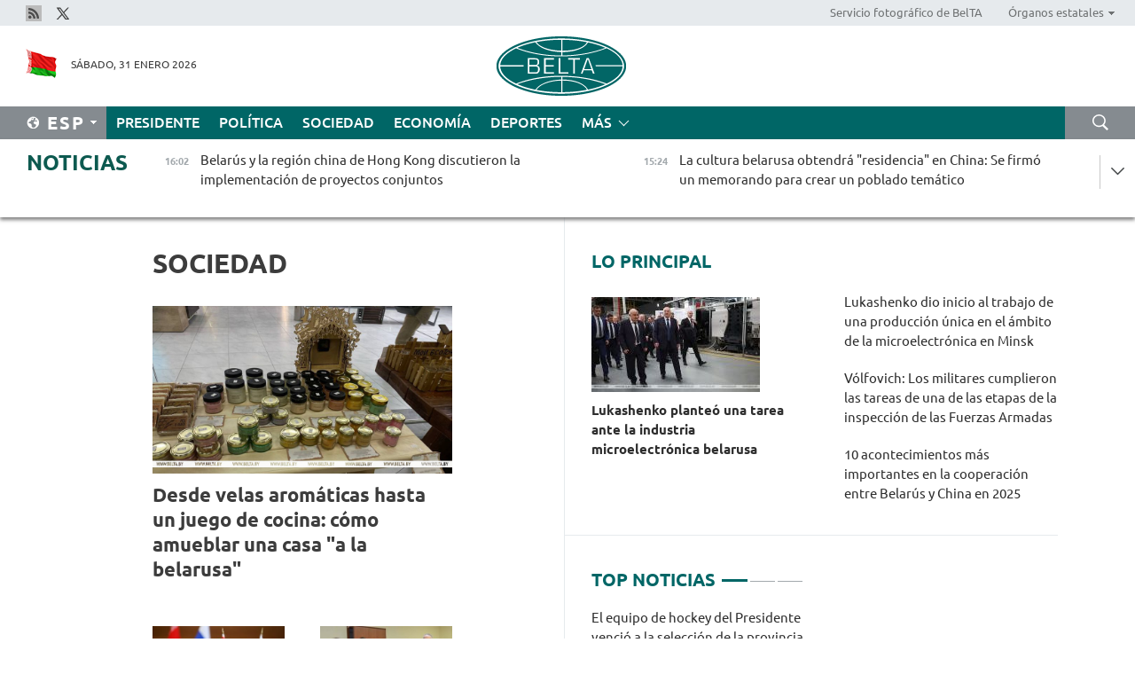

--- FILE ---
content_type: text/html; charset=UTF-8
request_url: https://esp.belta.by/society/page/27/?day=31&month=01&year=23
body_size: 12884
content:
    
    	<!DOCTYPE HTML>
	<html lang="es-ES" >
	<head  prefix="article: https://ogp.me/ns/article#">
		<title>Sociedad Página 27</title>
		<meta http-equiv="Content-Type" content="text/html; charset=utf-8">
                <meta name="viewport" content="width=device-width">
		<link rel="stylesheet" href="/styles/general_styles.css" type="text/css">
                                <link rel="stylesheet" href="/styles/styles2.css?1769865188" type="text/css">
                                <link rel="stylesheet" href="/styles/styles.css?1769865188" type="text/css">
                <link rel="stylesheet" href="/styles/tr_styles.css" type="text/css">
                            <link rel="icon" href="/desimages/fav.png" type="image/png">
		<meta name="keywords" content="Noticias de sociedad, noticias de la vida social, vida social, pensión, campaña de ingreso, centros docentes superiores de Belarús, vivienda en Belarús, educación superior, turismo y agroturismo en Belarús">
		<meta name="description" content="Noticias de sociedad. Turismo en Belarús Página 27">
                
                <link rel = "canonical" href="https://esp.belta.by/society/page/27/">
                
	    		                        <!-- Yandex.Metrika informer -->
<a href="https://metrika.yandex.by/stat/?id=15029098&amp;from=informer"
target="_blank" rel="nofollow"><img src="https://informer.yandex.ru/informer/15029098/1_1_FFFFFFFF_EFEFEFFF_0_pageviews"
style="width:80px; height:15px; border:0; display:none" alt="Яндекс.Метрика" title="Яндекс.Метрика: данные за сегодня (просмотры)" class="ym-advanced-informer" data-cid="15029098" data-lang="ru" /></a>
<!-- /Yandex.Metrika informer -->

<!-- Yandex.Metrika counter -->
<script type="text/javascript" >
   (function(m,e,t,r,i,k,a){m[i]=m[i]||function(){(m[i].a=m[i].a||[]).push(arguments)};
   m[i].l=1*new Date();
   for (var j = 0; j < document.scripts.length; j++) {if (document.scripts[j].src === r) { return; }}
   k=e.createElement(t),a=e.getElementsByTagName(t)[0],k.async=1,k.src=r,a.parentNode.insertBefore(k,a)})
   (window, document, "script", "https://mc.yandex.ru/metrika/tag.js", "ym");

   ym(15029098, "init", {
        clickmap:true,
        trackLinks:true,
        accurateTrackBounce:true,
        webvisor:true
   });
</script>
<noscript><div><img src="https://mc.yandex.ru/watch/15029098" style="position:absolute; left:-9999px;" alt="" /></div></noscript>
<!-- /Yandex.Metrika counter -->

            
                        <meta name="google-site-verification" content="Dd8uWU7VCf77OeeHXR5DHMQmZ-7j6FLk_JRDg71UqnQ" />

            
                        <!-- Google tag (gtag.js) -->
<script async src="https://www.googletagmanager.com/gtag/js?id=G-ET142C51W4"></script>
<script>
  window.dataLayer = window.dataLayer || [];
  function gtag(){dataLayer.push(arguments);}
  gtag('js', new Date());

  gtag('config', 'G-ET142C51W4');
</script>

            
        

                                                                	</head>
	
	<body>

                
        <a id="top"></a>

    <div class="all   ">
        <div class="ban_main_top">
            
        </div>
        <div class="top_line">
	                <div class="social_icons">
                                          <a href="/rss" title="Rss"  target ="_blank" onmouseover="this.children[0].src='https://esp.belta.by/images/storage/banners/000015_e75332d9759a535dbd02582b38240ace_work.jpg'" onmouseout="this.children[0].src='https://esp.belta.by/images/storage/banners/000015_06c67faab12793f011de90a38aef8cf1_work.jpg'">
                    <img src="https://esp.belta.by/images/storage/banners/000015_06c67faab12793f011de90a38aef8cf1_work.jpg" alt="Rss" title="Rss" />
                </a>
                                              <a href="https://x.com/BeltaNoticias" title="X"  target ="_blank" onmouseover="this.children[0].src='https://esp.belta.by/images/storage/banners/000015_a684634ca82214029cee637c787afde4_work.jpg'" onmouseout="this.children[0].src='https://esp.belta.by/images/storage/banners/000015_37f1cc3c5e7e857bdb12fbc827944851_work.jpg'">
                    <img src="https://esp.belta.by/images/storage/banners/000015_37f1cc3c5e7e857bdb12fbc827944851_work.jpg" alt="X" title="X" />
                </a>
                        </div>
    
	        <script>
        var scroll_items = Array();
    </script>
<div class="projects_menu">
	
                    <div class="projects_menu_item " id="pr_el_114"><a target="_blank"  href="http://photobelta.by/"  title="Servicio fotográfico de BelTA" >
            <span>Servicio fotográfico de BelTA</span>    </a>
            </div>
	
                    <div class="projects_menu_item projects_menu_drop" id="pr_el_115"><a   href="https://esp.belta.by/"  title="Órganos estatales" >
            <span>Órganos estatales</span>    </a>
                    <script>
                var scroll_pr_m = "pr_m_115";
                scroll_items[scroll_items.length] = "pr_m_115";
            </script>
          <div class="projects_menu_s" id="pr_m_115">  
           	
                <div class="pr_menu_s_item">
                                                                                                                        <a target="_blank"   href="http://president.gov.by/en/" title="Presidente de Belarús" >Presidente de Belarús</a>
                        
                                    </div>
            	
                <div class="pr_menu_s_item">
                                                                                                                        <a target="_blank"   href="http://www.government.by/en/" title="Consejo de Ministros" >Consejo de Ministros</a>
                        
                                    </div>
            	
                <div class="pr_menu_s_item">
                                                                                                                        <a target="_blank"   href="http://www.sovrep.gov.by/en/" title="Consejo de la República" >Consejo de la República</a>
                        
                                    </div>
            	
                <div class="pr_menu_s_item">
                                                                                                                        <a target="_blank"   href="http://house.gov.by/en/" title="Cámara de Representantes" >Cámara de Representantes</a>
                        
                                    </div>
            	
                <div class="pr_menu_s_item">
                                                                                                                        <a target="_blank"   href="http://www.kc.gov.by/en/" title="Tribunal Constitucional" >Tribunal Constitucional</a>
                        
                                    </div>
            	
                <div class="pr_menu_s_item">
                                                                                                                        <a target="_blank"   href="https://court.gov.by/" title="Tribunal Supremo" >Tribunal Supremo</a>
                        
                                    </div>
            	
                <div class="pr_menu_s_item">
                                                                                                                        <a target="_blank"   href="http://www.kgk.gov.by/en" title="Comité Estatal de Control" >Comité Estatal de Control</a>
                        
                                    </div>
            	
                <div class="pr_menu_s_item">
                                                                                                                        <a target="_blank"   href="http://www.prokuratura.gov.by/en/" title="Fiscalía General" >Fiscalía General</a>
                        
                                    </div>
            	
                <div class="pr_menu_s_item">
                                                                                                                        <a target="_blank"   href="http://www.nbrb.by/engl/" title="Banco Nacional" >Banco Nacional</a>
                        
                                    </div>
            	
                <div class="pr_menu_s_item">
                                                                                                                        <a target="_blank"   href="http://www.mas.by/ru" title="Ministerio de Arquitectura y Construcción" >Ministerio de Arquitectura y Construcción</a>
                        
                                    </div>
            	
                <div class="pr_menu_s_item">
                                                                                                                        <a target="_blank"   href="https://mvd.gov.by/ru" title="Ministerio del Interior" >Ministerio del Interior</a>
                        
                                    </div>
            	
                <div class="pr_menu_s_item">
                                                                                                                        <a target="_blank"   href="http://minzdrav.gov.by/en/" title="Ministerio de Sanidad" >Ministerio de Sanidad</a>
                        
                                    </div>
            	
                <div class="pr_menu_s_item">
                                                                                                                        <a target="_blank"   href="https://www.mjkx.gov.by/" title="Ministerio de Servicios Comunales" >Ministerio de Servicios Comunales</a>
                        
                                    </div>
            	
                <div class="pr_menu_s_item">
                                                                                                                        <a target="_blank"   href="http://mfa.gov.by/en/" title="Ministerio de Asuntos Exteriores" >Ministerio de Asuntos Exteriores</a>
                        
                                    </div>
            	
                <div class="pr_menu_s_item">
                                                                                                                        <a target="_blank"   href="http://mininform.gov.by/en/" title="Ministerio de Información" >Ministerio de Información</a>
                        
                                    </div>
            	
                <div class="pr_menu_s_item">
                                                                                                                        <a target="_blank"   href="https://nalog.gov.by/" title="Ministerio de Impuestos" >Ministerio de Impuestos</a>
                        
                                    </div>
            	
                <div class="pr_menu_s_item">
                                                                                                                        <a target="_blank"   href="http://www.kultura.by/en/" title="Ministerio de Cultura" >Ministerio de Cultura</a>
                        
                                    </div>
            	
                <div class="pr_menu_s_item">
                                                                                                                        <a target="_blank"   href="http://www.mlh.gov.by/en/" title="Ministerio de Economía Forestal" >Ministerio de Economía Forestal</a>
                        
                                    </div>
            	
                <div class="pr_menu_s_item">
                                                                                                                        <a target="_blank"   href="http://www.mil.by/en/" title="Ministerio de Defensa" >Ministerio de Defensa</a>
                        
                                    </div>
            	
                <div class="pr_menu_s_item">
                                                                                                                        <a target="_blank"   href="https://edu.gov.by/en-uk/" title="Ministerio de Educación" >Ministerio de Educación</a>
                        
                                    </div>
            	
                <div class="pr_menu_s_item">
                                                                                                                        <a target="_blank"   href="http://minpriroda.gov.by/en/" title="Ministerio de Recursos Naturales y Protección del Medio Ambiente" >Ministerio de Recursos Naturales y Protección del Medio Ambiente</a>
                        
                                    </div>
            	
                <div class="pr_menu_s_item">
                                                                                                                        <a target="_blank"   href="https://minprom.gov.by/" title="Ministerio de Industria" >Ministerio de Industria</a>
                        
                                    </div>
            	
                <div class="pr_menu_s_item">
                                                                                                                        <a target="_blank"   href="http://www.mpt.gov.by/en/" title="Ministerio de Comunicaciones e Informatización" >Ministerio de Comunicaciones e Informatización</a>
                        
                                    </div>
            	
                <div class="pr_menu_s_item">
                                                                                                                        <a target="_blank"   href="https://www.mshp.gov.by/en/" title="Ministerio de Agricultura y Alimentación" >Ministerio de Agricultura y Alimentación</a>
                        
                                    </div>
            	
                <div class="pr_menu_s_item">
                                                                                                                        <a target="_blank"   href="http://www.mst.by/en" title="Ministerio de Deportes" >Ministerio de Deportes</a>
                        
                                    </div>
            	
                <div class="pr_menu_s_item">
                                                                                                                        <a target="_blank"   href="https://www.mart.gov.by/en/sites/mart/home.html" title="Ministerio de Regulación Antimonopólica y Comercio" >Ministerio de Regulación Antimonopólica y Comercio</a>
                        
                                    </div>
            	
                <div class="pr_menu_s_item">
                                                                                                                        <a target="_blank"   href="https://www.mintrans.gov.by/en/" title="Ministerio de Transportes y Comunicaciones" >Ministerio de Transportes y Comunicaciones</a>
                        
                                    </div>
            	
                <div class="pr_menu_s_item">
                                                                                                                        <a target="_blank"   href="https://www.mintrud.gov.by/ru" title="Ministerio de Trabajo y Protección Social" >Ministerio de Trabajo y Protección Social</a>
                        
                                    </div>
            	
                <div class="pr_menu_s_item">
                                                                                                                        <a target="_blank"   href="https://mchs.gov.by/en/" title="Ministerio de Emergencias" >Ministerio de Emergencias</a>
                        
                                    </div>
            	
                <div class="pr_menu_s_item">
                                                                                                                        <a target="_blank"   href="http://www.minfin.gov.by/en/" title="Ministerio de Finanzas" >Ministerio de Finanzas</a>
                        
                                    </div>
            	
                <div class="pr_menu_s_item">
                                                                                                                        <a target="_blank"   href="http://www.economy.gov.by/en" title="Ministerio de Economía" >Ministerio de Economía</a>
                        
                                    </div>
            	
                <div class="pr_menu_s_item">
                                                                                                                        <a target="_blank"   href="http://www.minenergo.gov.by/en" title="Ministerio de Energía" >Ministerio de Energía</a>
                        
                                    </div>
            	
                <div class="pr_menu_s_item">
                                                                                                                        <a target="_blank"   href="http://minjust.gov.by/en/" title="Ministerio de Justicia" >Ministerio de Justicia</a>
                        
                                    </div>
            	
                <div class="pr_menu_s_item">
                                                                                                                        <a target="_blank"   href="https://www.vpk.gov.by/en/" title="Comité Estatal de Industria Militar" >Comité Estatal de Industria Militar</a>
                        
                                    </div>
            	
                <div class="pr_menu_s_item">
                                                                                                                        <a target="_blank"   href="http://www.gki.gov.by/en/" title="Comité Estatal de Bienes" >Comité Estatal de Bienes</a>
                        
                                    </div>
            	
                <div class="pr_menu_s_item">
                                                                                                                        <a target="_blank"   href="http://www.gknt.gov.by/en/" title="Comité Estatal de Ciencia y Tecnología" >Comité Estatal de Ciencia y Tecnología</a>
                        
                                    </div>
            	
                <div class="pr_menu_s_item">
                                                                                                                        <a target="_blank"   href="https://gosstandart.gov.by/en/" title="Comité Estatal de Normalización" >Comité Estatal de Normalización</a>
                        
                                    </div>
            	
                <div class="pr_menu_s_item">
                                                                                                                        <a target="_blank"   href="https://gpk.gov.by/en/" title="Comité Fronterizo Estatal" >Comité Fronterizo Estatal</a>
                        
                                    </div>
            	
                <div class="pr_menu_s_item">
                                                                                                                        <a target="_blank"   href="https://www.gtk.gov.by/eng/" title="Comité Aduanero Estatal" >Comité Aduanero Estatal</a>
                        
                                    </div>
            	
                <div class="pr_menu_s_item">
                                                                                                                        <a target="_blank"   href="http://www.belstat.gov.by/en/" title="Comité Nacional de Estadística" >Comité Nacional de Estadística</a>
                        
                                    </div>
            	
                <div class="pr_menu_s_item">
                                                                                                                        <a target="_blank"   href="http://sk.gov.by/en/" title="Comité de Investigación" >Comité de Investigación</a>
                        
                                    </div>
            	
                <div class="pr_menu_s_item">
                                                                                                                        <a target="_blank"   href="https://brest-region.gov.by/en/" title="Comité Ejecutivo de la provincia de Brest" >Comité Ejecutivo de la provincia de Brest</a>
                        
                                    </div>
            	
                <div class="pr_menu_s_item">
                                                                                                                        <a target="_blank"   href="https://vitebsk-region.gov.by/en/" title="Comité Ejecutivo de la provincia de Vítebsk" >Comité Ejecutivo de la provincia de Vítebsk</a>
                        
                                    </div>
            	
                <div class="pr_menu_s_item">
                                                                                                                        <a target="_blank"   href="http://gomel-region.gov.by/en/" title="Comité Ejecutivo de la provincia de Gómel" >Comité Ejecutivo de la provincia de Gómel</a>
                        
                                    </div>
            	
                <div class="pr_menu_s_item">
                                                                                                                        <a target="_blank"   href="https://grodno-region.gov.by/ru/" title="Comité Ejecutivo de la provincia de Grodno" >Comité Ejecutivo de la provincia de Grodno</a>
                        
                                    </div>
            	
                <div class="pr_menu_s_item">
                                                                                                                        <a target="_blank"   href="https://eng.minsk-region.gov.by/" title="Comité Ejecutivo de la provincia de Minsk" >Comité Ejecutivo de la provincia de Minsk</a>
                        
                                    </div>
            	
                <div class="pr_menu_s_item">
                                                                                                                        <a target="_blank"   href="https://mogilev-region.gov.by/" title="Comité Ejecutivo de la provincia de Moguiliov" >Comité Ejecutivo de la provincia de Moguiliov</a>
                        
                                    </div>
            	
                <div class="pr_menu_s_item">
                                                                                                                        <a target="_blank"   href="http://minsk.gov.by/en/" title="Comité Ejecutivo de la ciudad de Minsk" >Comité Ejecutivo de la ciudad de Minsk</a>
                        
                                    </div>
                       </div> 
            </div>
</div>

     
        </div>
        <div class="header">
            <div class="header_date">
                                            <a class="header_flag" href="/" title="Flag"  target ="_blank">
                <img 
                    src="https://esp.belta.by/images/storage/banners/000202_195d2019dea510c21d1786ef48d5d126_work.jpg" 
                    alt="Flag" 
                    title="Flag" 
                                    />
            </a>
            
                Sábado, 31 Enero 2026
            </div>
	            	        <div class="logo">
            
                                                                    <a href="/" title="Agencia Telegráfica de Belarús"  target ="_self">
                            <span class="logo_img"><img src="https://esp.belta.by/images/storage/banners/000016_611c826de02523f480553429b10f429f_work.jpg" alt="Agencia Telegráfica de Belarús" title="Agencia Telegráfica de Belarús" /></span>
                                                    </a>
                                                        </div>
    
            <div class="weather_currency">
                <div class="weather_currency_inner">
                
	 	
                </div>
	    
            </div>
        </div>
    <div class="menu_line" >

	    <div class="main_langs" id="main_langs">
            <div class="main_langs_inner" id="main_langs_inner">
	
                                    <div class="main_lang_item" ><a target="_blank"   href="http://belta.by" title="Рус" >Рус</a></div>
        	
                                    <div class="main_lang_item" ><a target="_blank"   href="http://blr.belta.by" title="Бел" >Бел</a></div>
        	
                                    <div class="main_lang_item" ><a target="_blank"   href="https://pol.belta.by/" title="Pl" >Pl</a></div>
        	
                                    <div class="main_lang_item" ><a target="_blank"   href="http://eng.belta.by/" title="Eng" >Eng</a></div>
        	
                                    <div class="main_lang_item" ><a target="_blank"   href="http://deu.belta.by/" title="Deu" >Deu</a></div>
        	
                                                    	
                                    <div class="main_lang_item" ><a target="_blank"   href="http://chn.belta.by/" title="中文" >中文</a></div>
        </div>
<div class="main_lang_item main_lang_selected" ><a   href="https://esp.belta.by/" title="Esp">Esp</a></div>
</div>
		

	       <div class="h_menu_fp" id="h_menu_fp" >
    <div class="h_menu_title" id="h_menu_title">
                Menú
    </div>
            <div class="h_menu_s" id="h_menu_s"></div>
        <div class="menu_more">
            <div class="menu_more_title" id="h_menu_more" >Más </div>
                    <div id="h_menu" class="h_menu">
                <div class="content_all_margin">
	                        <div class="menu_els" id="h_menu_line_1">
                                                            <div class="menu_item " id="h_menu_item_1_1">
                            <a   href="https://esp.belta.by/president/" title="Presidente">Presidente</a>
                        </div>
                                                                                <div class="menu_item " id="h_menu_item_1_2">
                            <a   href="https://esp.belta.by/politics/" title="Política">Política</a>
                        </div>
                                                                                <div class="menu_item menu_item_selected" id="h_menu_item_1_3">
                            <a   href="https://esp.belta.by/society/" title="Sociedad">Sociedad</a>
                        </div>
                                                                                <div class="menu_item " id="h_menu_item_1_4">
                            <a   href="https://esp.belta.by/economics/" title="Economía">Economía</a>
                        </div>
                                                                                <div class="menu_item " id="h_menu_item_1_5">
                            <a   href="https://esp.belta.by/sport/" title="Deportes">Deportes</a>
                        </div>
                                                </div>
                                            <div class="menu_els" id="h_menu_line_2">
                                                            <div class="menu_item " id="h_menu_item_2_1">
                            <a   href="https://esp.belta.by/video/" title="Vídeo">Vídeo</a>
                        </div>
                                                </div>
                            </div>
       
    </div>
                    </div>
           </div>            
	


	
    
    
	    <div class="search_btn" onclick="open_search('search')"></div>
<form action="/search/getResultsForPeriod/" id="search">
    <input type="text" name="query" value="" placeholder="Búsqueda por el sitio" class="search_edit"/>
    <input type="submit" value="Búsqueda" class="search_submit" />
    <div class="clear"></div>
        <div class="fp_search_where">
        <span id="fp_search_where">Lugar de búsqueda:</span>
            <input type="radio" name="group" value="0" id="group_0"/><label for="group_0">Buscar en todas las secciones</label>
                            </div>
       <div class="fp_search_where">
        <span id="fp_search_when">En el período</span>
            <input type="radio" name="period" value="0" id="period_0"/><label for="period_0">En todo el período</label>
            <input type="radio" name="period" value="1" id="period_1"/><label for="period_1">En un día</label>
            <input type="radio" name="period" value="2" id="period_2"/><label for="period_2">En una semana</label>
            <input type="radio" name="period" value="3" id="period_3"/><label for="period_3">En un mes</label>
            <input type="radio" name="period" value="4" id="period_4"/><label for="period_4">En un año</label>
                </div>
    <div class="search_close close_btn" onclick="close_search('search')"></div>
</form>
   

    </div>
    <div class="top_lenta_inner">
  <div class="top_lenta">
    <a href="/" title="Ir al inicio" class="tl_logo"></a>
    <div class="tl_title">
                    <a href="https://esp.belta.by/all_news" title="Noticias">Noticias</a>
            </div>
                            <div class="tl_inner" id="tl_inner">
        
        <div class="tl_item">
	        	            	        	                                                                        	                	                                <a  href="https://esp.belta.by/politics/view/belars-y-la-regin-china-de-hong-kong-discutieron-la-implementacin-de-proyectos-conjuntos-89077-2026/"   title="
 Belarús y la región china de Hong Kong discutieron la implementación de proyectos conjuntos
 ">
                    <span class="tl_date">
                                                                                                <span>16:02</span>
                    </span>
                    <span class="tl_news">
 Belarús y la región china de Hong Kong discutieron la implementación de proyectos conjuntos
 </span>
                    <span class="tl_node">Política</span>
                </a>
        </div>
        
        <div class="tl_item">
	        	            	        	                                                                        	                	                                <a  href="https://esp.belta.by/society/view/la-cultura-belarusa-obtendr-residencia-en-china-se-firm-un-memorando-para-crear-un-poblado-temtico-89064-2026/"   title="
 La cultura belarusa obtendrá &quot;residencia&quot; en China: Se firmó un memorando para crear un poblado temático
 ">
                    <span class="tl_date">
                                                                                                <span>15:24</span>
                    </span>
                    <span class="tl_news">
 La cultura belarusa obtendrá "residencia" en China: Se firmó un memorando para crear un poblado temático
 </span>
                    <span class="tl_node">Sociedad</span>
                </a>
        </div>
        
        <div class="tl_item">
	        	            	        	                                                                        	                	                                <a  href="https://esp.belta.by/sport/view/sobolenko-cedi-ante-rybakina-en-la-final-del-abierto-de-australia-89080-2026/"   title="
 Sobolenko cedió ante Rybakina en la final del Abierto de Australia
 ">
                    <span class="tl_date">
                                                                                                <span>14:46</span>
                    </span>
                    <span class="tl_news">
 Sobolenko cedió ante Rybakina en la final del Abierto de Australia
 </span>
                    <span class="tl_node">Deportes</span>
                </a>
        </div>
        
        <div class="tl_item">
	        	            	        	                                                                        	                	                                <a  href="https://esp.belta.by/sport/view/el-equipo-de-hockey-del-presidente-venci-a-la-seleccin-de-la-provincia-de-grodno-en-un-encuentro-de-la-89079-2026/"   title="
 El equipo de hockey del Presidente venció a la selección de la provincia de Grodno en un encuentro de la Liga Republicana de Hockey 
 ">
                    <span class="tl_date">
                                                                                                <span>14:07</span>
                    </span>
                    <span class="tl_news">
 El equipo de hockey del Presidente venció a la selección de la provincia de Grodno en un encuentro de la Liga Republicana de Hockey 
 </span>
                    <span class="tl_node">Deportes</span>
                </a>
        </div>
        
        <div class="tl_item">
	        	            	        	                                                                        	                	                                <a  href="https://esp.belta.by/economics/view/belars-y-turkmenistn-discutieron-las-perspectivas-de-interaccin-89078-2026/"   title="Belarús y Turkmenistán discutieron las perspectivas de interacción">
                    <span class="tl_date">
                                                                                                <span>13:35</span>
                    </span>
                    <span class="tl_news">Belarús y Turkmenistán discutieron las perspectivas de interacción</span>
                    <span class="tl_node">Economía</span>
                </a>
        </div>
        
        <div class="tl_item">
	        	            	        	                                                                        	                	                                <a  href="https://esp.belta.by/economics/view/belars-en-2025-estableci-un-rcord-en-exportacin-de-alimentos-89061-2026/"   title="
 Belarús en 2025 estableció un récord en exportación de alimentos
 ">
                    <span class="tl_date">
                                                                                                <span>13:02</span>
                    </span>
                    <span class="tl_news">
 Belarús en 2025 estableció un récord en exportación de alimentos
 </span>
                    <span class="tl_node">Economía</span>
                </a>
        </div>
        
        <div class="tl_item">
	        	            	        	                                                                        	                	                                <a  href="https://esp.belta.by/society/view/cmo-el-ministerio-de-trabajo-fomenta-el-crecimiento-profesional-de-las-mujeres-en-belars-89070-2026/"   title="
 Cómo el Ministerio de Trabajo fomenta el crecimiento profesional de las mujeres en Belarús
 ">
                    <span class="tl_date">
                                                                                                <span>12:33</span>
                    </span>
                    <span class="tl_news">
 Cómo el Ministerio de Trabajo fomenta el crecimiento profesional de las mujeres en Belarús
 </span>
                    <span class="tl_node">Sociedad</span>
                </a>
        </div>
        
        <div class="tl_item">
	        	            	        	                                                                        	                	                                <a  href="https://esp.belta.by/society/view/diputado-de-la-rada-sobre-el-consejo-de-paz-en-el-contexto-del-conflicto-ucraniano-89027-2026/"   title="
 Diputado de la Rada sobre el Consejo de Paz en el contexto del conflicto ucraniano
 ">
                    <span class="tl_date">
                                                                                                <span>12:01</span>
                    </span>
                    <span class="tl_news">
 Diputado de la Rada sobre el Consejo de Paz en el contexto del conflicto ucraniano
 </span>
                    <span class="tl_node">Sociedad</span>
                </a>
        </div>
        
        <div class="tl_item">
	        	            	        	                                                                        	                	                                <a  href="https://esp.belta.by/politics/view/centro-de-servicio-suministros-de-maquinaria-y-fallecimiento-de-una-turista-discutidos-por-el-cnsul-89074-2026/"   title="
 Centro de servicio, suministros de maquinaria y fallecimiento de una turista discutidos por el Cónsul General de Belarús y el gobernador de Múrmansk
 ">
                    <span class="tl_date">
                                                                                                <span>11:25</span>
                    </span>
                    <span class="tl_news">
 Centro de servicio, suministros de maquinaria y fallecimiento de una turista discutidos por el Cónsul General de Belarús y el gobernador de Múrmansk
 </span>
                    <span class="tl_node">Política</span>
                </a>
        </div>
        
        <div class="tl_item">
	        	            	        	                                                                        	                	                                <a  href="https://esp.belta.by/society/view/estudiante-de-posgrado-cont-lo-que-significa-ser-becario-del-fondo-especial-del-presidente-89076-2026/"   title="
 Estudiante de posgrado contó lo que significa ser becario del fondo especial del Presidente
 ">
                    <span class="tl_date">
                                                                                                <span>10:49</span>
                    </span>
                    <span class="tl_news">
 Estudiante de posgrado contó lo que significa ser becario del fondo especial del Presidente
 </span>
                    <span class="tl_node">Sociedad</span>
                </a>
        </div>
        
        <div class="tl_item">
	        	            	        	                                                                        	                	                                <a  href="https://esp.belta.by/society/view/desde-velas-aromticas-hasta-un-juego-de-cocina-cmo-amueblar-una-casa-a-la-belarusa-89075-2026/"   title="
 Desde velas aromáticas hasta un juego de cocina: cómo amueblar una casa &quot;a la belarusa&quot;
 ">
                    <span class="tl_date">
                                                                                                <span>10:14</span>
                    </span>
                    <span class="tl_news">
 Desde velas aromáticas hasta un juego de cocina: cómo amueblar una casa "a la belarusa"
 </span>
                    <span class="tl_node">Sociedad</span>
                </a>
        </div>
        
        <div class="tl_item">
	        	            	        	                                                                        	                	                                <a  href="https://esp.belta.by/economics/view/belars-planea-aumentar-al-doble-las-exportaciones-de-productos-de-turba-a-china-89069-2026/"   title="
 Belarús planea aumentar al doble las exportaciones de productos de turba a China
 ">
                    <span class="tl_date">
                                                                                                <span>09:36</span>
                    </span>
                    <span class="tl_news">
 Belarús planea aumentar al doble las exportaciones de productos de turba a China
 </span>
                    <span class="tl_node">Economía</span>
                </a>
        </div>
        
        <div class="tl_item">
	        	            	        	                                                                        	                	                                <a  href="https://esp.belta.by/politics/view/la-contribucin-de-la-diplomacia-popular-al-fortalecimiento-de-la-amistad-belaruso-serbia-se-discuti-en-89073-2026/"   title="
 La contribución de la diplomacia popular al fortalecimiento de la amistad belaruso-serbia se discutió en la Embajada de Belarús en Belgrado
 ">
                    <span class="tl_date">
                                                                                                <span>09:00</span>
                    </span>
                    <span class="tl_news">
 La contribución de la diplomacia popular al fortalecimiento de la amistad belaruso-serbia se discutió en la Embajada de Belarús en Belgrado
 </span>
                    <span class="tl_node">Política</span>
                </a>
        </div>
        
        <div class="tl_item">
	        	            	            	            	        	                            <div class="lenta_date_box">
                    <div class="lenta_date">
                   	               30.01.26
	                              <div class="line"></div>
                    </div>
                    </div>
	                                                                        	                	                                <a  href="https://esp.belta.by/society/view/los-consejos-de-seguridad-de-belars-y-rusia-acordaron-fortalecer-la-interaccin-en-el-mbito-de-la-89056-2026/"   title="
 Los Consejos de Seguridad de Belarús y Rusia acordaron fortalecer la interacción en el ámbito de la seguridad informática
 ">
                    <span class="tl_date">
                                                                                                    <span class="lenta_date_past">30.01.26</span>
                                                <span>18:53</span>
                    </span>
                    <span class="tl_news">
 Los Consejos de Seguridad de Belarús y Rusia acordaron fortalecer la interacción en el ámbito de la seguridad informática
 </span>
                    <span class="tl_node">Sociedad</span>
                </a>
        </div>
        
        <div class="tl_item">
	        	            	        	                                                                        	                	                                <a  href="https://esp.belta.by/society/view/rusia-ratific-el-acuerdo-con-belars-sobre-la-proteccin-de-ciudadanos-contra-la-persecucin-internacional-89063-2026/"   title="
 Rusia ratificó el acuerdo con Belarús sobre la protección de ciudadanos contra la persecución internacional injustificada
 ">
                    <span class="tl_date">
                                                                                                    <span class="lenta_date_past">30.01.26</span>
                                                <span>18:28</span>
                    </span>
                    <span class="tl_news">
 Rusia ratificó el acuerdo con Belarús sobre la protección de ciudadanos contra la persecución internacional injustificada
 </span>
                    <span class="tl_node">Sociedad</span>
                </a>
        </div>
        
        <div class="tl_item">
	        	            	        	                                                                        	                	                                <a  href="https://esp.belta.by/politics/view/embajador-de-la-repblica-popular-china-2025-fue-otro-ao-fructfero-en-el-desarrollo-de-las-relaciones-89072-2026/"   title="
 Embajador de la República Popular China: 2025 fue otro año fructífero en el desarrollo de las relaciones chino-belarusas
 ">
                    <span class="tl_date">
                                                                                                    <span class="lenta_date_past">30.01.26</span>
                                                <span>18:03</span>
                    </span>
                    <span class="tl_news">
 Embajador de la República Popular China: 2025 fue otro año fructífero en el desarrollo de las relaciones chino-belarusas
 </span>
                    <span class="tl_node">Política</span>
                </a>
        </div>
        
        <div class="tl_item">
	        	            	        	                                                                        	                	                                <a  href="https://esp.belta.by/economics/view/subbotin-ocupar-el-cargo-de-ministro-de-la-cee-89068-2026/"   title="Subbotin ocupará el cargo de ministro de la CEE ">
                    <span class="tl_date">
                                                                                                    <span class="lenta_date_past">30.01.26</span>
                                                <span>17:30</span>
                    </span>
                    <span class="tl_news">Subbotin ocupará el cargo de ministro de la CEE </span>
                    <span class="tl_node">Economía</span>
                </a>
        </div>
        
        <div class="tl_item">
	        	            	        	                                                                        	                	                                <a  href="https://esp.belta.by/sport/view/terenia-con-el-oro-varkina-con-la-plata-de-la-copa-yaryguin-en-krasnoyarsk-89067-2026/"   title="Terenia con el oro, Varákina con la plata de la Copa Yaryguin en Krasnoyarsk ">
                    <span class="tl_date">
                                                                                                    <span class="lenta_date_past">30.01.26</span>
                                                <span>17:15</span>
                    </span>
                    <span class="tl_news">Terenia con el oro, Varákina con la plata de la Copa Yaryguin en Krasnoyarsk </span>
                    <span class="tl_node">Deportes</span>
                </a>
        </div>
        
        <div class="tl_item">
	        	            	        	                                                                        	                	                                <a  href="https://esp.belta.by/society/view/por-qu-eufrosina-de-plotsk-se-convirti-en-una-lumbrera-de-la-tierra-belarusa-89065-2026/"   title="Por qué Eufrosina de Pólotsk se convirtió en una lumbrera de la tierra belarusa ">
                    <span class="tl_date">
                                                                                                    <span class="lenta_date_past">30.01.26</span>
                                                <span>17:00</span>
                    </span>
                    <span class="tl_news">Por qué Eufrosina de Pólotsk se convirtió en una lumbrera de la tierra belarusa </span>
                    <span class="tl_node">Sociedad</span>
                </a>
        </div>
        
        <div class="tl_item">
	        	            	        	                                                                        	                	                                <a  href="https://esp.belta.by/society/view/barants-el-ejrcito-ucraniano-est-empezando-a-rendirse-89035-2026/"   title="
 Baranéts: El ejército ucraniano está empezando a rendirse 
 ">
                    <span class="tl_date">
                                                                                                    <span class="lenta_date_past">30.01.26</span>
                                                <span>16:45</span>
                    </span>
                    <span class="tl_news">
 Baranéts: El ejército ucraniano está empezando a rendirse 
 </span>
                    <span class="tl_node">Sociedad</span>
                </a>
        </div>
        
        <div class="tl_item">
	        	            	        	                                                                        	                	                                <a  href="https://esp.belta.by/politics/view/el-ministerio-de-asuntos-exteriores-de-rusia-evalu-la-rapidez-de-llegada-a-mosc-del-nuevo-embajador-de-89066-2026/"   title="
 El Ministerio de Asuntos Exteriores de Rusia evaluó la rapidez de llegada a Moscú del nuevo embajador de Belarús
 ">
                    <span class="tl_date">
                                                                                                    <span class="lenta_date_past">30.01.26</span>
                                                <span>16:29</span>
                    </span>
                    <span class="tl_news">
 El Ministerio de Asuntos Exteriores de Rusia evaluó la rapidez de llegada a Moscú del nuevo embajador de Belarús
 </span>
                    <span class="tl_node">Política</span>
                </a>
        </div>
        
        <div class="tl_item">
	        	            	        	                                                                        	                	                                <a  href="https://esp.belta.by/society/view/el-diputado-ucraniano-sobre-la-poltica-de-genocidio-del-pueblo-de-zelenski-89014-2026/"   title="
 El diputado ucraniano sobre la política de genocidio del pueblo de Zelenski 
 ">
                    <span class="tl_date">
                                                                                                    <span class="lenta_date_past">30.01.26</span>
                                                <span>16:15</span>
                    </span>
                    <span class="tl_news">
 El diputado ucraniano sobre la política de genocidio del pueblo de Zelenski 
 </span>
                    <span class="tl_node">Sociedad</span>
                </a>
        </div>
        
        <div class="tl_item">
	        	            	        	                                                                        	                	                                <a  href="https://esp.belta.by/society/view/flydubai-volver-a-volar-a-minsk-en-febrero-89037-2026/"   title="
 Flydubai volverá a volar a Minsk en febrero 
 ">
                    <span class="tl_date">
                                                                                                    <span class="lenta_date_past">30.01.26</span>
                                                <span>16:00</span>
                    </span>
                    <span class="tl_news">
 Flydubai volverá a volar a Minsk en febrero 
 </span>
                    <span class="tl_node">Sociedad</span>
                </a>
        </div>
        
        <div class="tl_item">
	        	            	        	                                                                        	                	                                <a  href="https://esp.belta.by/society/view/un-da-de-invierno-en-el-vedado-berzinski-89034-2026/"   title="
 Un día de invierno en el Vedado Berézinski 
 ">
                    <span class="tl_date">
                                                                                                    <span class="lenta_date_past">30.01.26</span>
                                                <span>15:30</span>
                    </span>
                    <span class="tl_news">
 Un día de invierno en el Vedado Berézinski 
 </span>
                    <span class="tl_node">Sociedad</span>
                </a>
        </div>
        
        <div class="tl_item">
	        	            	        	                                                                        	                	                                <a  href="https://esp.belta.by/society/view/cmo-pasan-la-seleccin-los-operadores-de-uav-en-la-brigada-que-fue-inspeccionada-por-orden-del-presidente-89062-2026/"   title="
 ¿Cómo pasan la selección los operadores de UAV en la brigada que fue inspeccionada por orden del Presidente?
 ">
                    <span class="tl_date">
                                                                                                    <span class="lenta_date_past">30.01.26</span>
                                                <span>14:57</span>
                    </span>
                    <span class="tl_news">
 ¿Cómo pasan la selección los operadores de UAV en la brigada que fue inspeccionada por orden del Presidente?
 </span>
                    <span class="tl_node">Sociedad</span>
                </a>
        </div>
        
        <div class="tl_item">
	        	            	        	                                                                        	                	                                <a  href="https://esp.belta.by/society/view/moguiliov-acoger-el-festival-mrtkontakt-del-20-al-27-de-marzo-89058-2026/"   title="Moguiliov acogerá el festival М.@rt.kontakt del 20 al 27 de marzo  ">
                    <span class="tl_date">
                                                                                                    <span class="lenta_date_past">30.01.26</span>
                                                <span>14:30</span>
                    </span>
                    <span class="tl_news">Moguiliov acogerá el festival М.@rt.kontakt del 20 al 27 de marzo  </span>
                    <span class="tl_node">Sociedad</span>
                </a>
        </div>
        
        <div class="tl_item">
	        	            	        	                                                                        	                	                                <a  href="https://esp.belta.by/partner_news/view/brasil-atrajo-ms-de-6-millones-de-visitantes-en-transporte-areo-en-2025-89040-2026/"   title="Brasil atrajo más de 6 millones de visitantes en transporte aéreo en 2025  ">
                    <span class="tl_date">
                                                                                                    <span class="lenta_date_past">30.01.26</span>
                                                <span>14:00</span>
                    </span>
                    <span class="tl_news">Brasil atrajo más de 6 millones de visitantes en transporte aéreo en 2025  </span>
                    <span class="tl_node">Socios</span>
                </a>
        </div>
        
        <div class="tl_item">
	        	            	        	                                                                        	                	                                <a  href="https://esp.belta.by/president/view/lukashenko-platic-con-el-empleado-ms-experimentado-de-planar-89060-2026/"   title="Lukashenko platicó con el empleado más experimentado de Planar ">
                    <span class="tl_date">
                                                                                                    <span class="lenta_date_past">30.01.26</span>
                                                <span>13:30</span>
                    </span>
                    <span class="tl_news">Lukashenko platicó con el empleado más experimentado de Planar </span>
                    <span class="tl_node">Presidente</span>
                </a>
        </div>
        
        <div class="tl_item">
	        	            	        	                                                                        	                	                                <a  href="https://esp.belta.by/president/view/los-microelectrnicos-le-presentaron-a-lukashenko-un-regalo-nico-minsk-30-ene-belta-al-presidente-de-89059-2026/"   title="
 Los microelectrónicos le presentaron a Lukashenko un regalo único
 ">
                    <span class="tl_date">
                                                                                                    <span class="lenta_date_past">30.01.26</span>
                                                <span>13:19</span>
                    </span>
                    <span class="tl_news">
 Los microelectrónicos le presentaron a Lukashenko un regalo único
 </span>
                    <span class="tl_node">Presidente</span>
                </a>
        </div>
        
        <div class="tl_item">
	        	            	        	                                                                        	                	                                <a  href="https://esp.belta.by/society/view/los-centros-cardiolgicos-de-belars-y-serbia-pactaron-la-cooperacin-89055-2026/"   title="
 Los centros cardiológicos de Belarús y Serbia pactaron la cooperación  
 ">
                    <span class="tl_date">
                                                                                                    <span class="lenta_date_past">30.01.26</span>
                                                <span>13:00</span>
                    </span>
                    <span class="tl_news">
 Los centros cardiológicos de Belarús y Serbia pactaron la cooperación  
 </span>
                    <span class="tl_node">Sociedad</span>
                </a>
        </div>
        <a class="all_news" href="https://esp.belta.by/all_news" title="Todas las noticias">Todas las noticias</a> 
    </div>
    <div class="tl_arrow" title="" id="tl_arrow"></div>
    <a class="all_news main_left_col" href="https://esp.belta.by/all_news" title="Todas las noticias">Todas las noticias</a> 
  </div>
    
</div>    <div class="main">
      <div class="content">  
          <div class="content_margin">       
        	    
						    <div class="content_margin">    
	<h1 class="upper">Sociedad</h1>
	    <div class="main_in_rubric">
                                                                <a href="https://esp.belta.by/society/view/desde-velas-aromticas-hasta-un-juego-de-cocina-cmo-amueblar-una-casa-a-la-belarusa-89075-2026/"  title="
 Desde velas aromáticas hasta un juego de cocina: cómo amueblar una casa &quot;a la belarusa&quot;
 " class="news_with_rubric_img">
                <img src="https://esp.belta.by/images/storage/news/with_archive/2026/000022_1769843652_89075_big.jpg" alt="" title=""/>
            </a>
                <a href="https://esp.belta.by/society/view/desde-velas-aromticas-hasta-un-juego-de-cocina-cmo-amueblar-una-casa-a-la-belarusa-89075-2026/"  title="
 Desde velas aromáticas hasta un juego de cocina: cómo amueblar una casa &quot;a la belarusa&quot;
 " class="main_news1_title">
            
 Desde velas aromáticas hasta un juego de cocina: cómo amueblar una casa "a la belarusa"
 
        </a>
            </div>

    <div >
	                                                                                                                        <div class="news_item_main">
                                            <a href="https://esp.belta.by/society/view/rusia-ratific-el-acuerdo-con-belars-sobre-la-proteccin-de-ciudadanos-contra-la-persecucin-internacional-89063-2026/"  title="
 Rusia ratificó el acuerdo con Belarús sobre la protección de ciudadanos contra la persecución internacional injustificada
 " class="news_with_rubric_img">
                           <img src="https://esp.belta.by/images/storage/news/with_archive/2026/000022_1769774079_89063_medium.jpg" alt="" title=""/>
                        </a>
                                        <a href="https://esp.belta.by/society/view/rusia-ratific-el-acuerdo-con-belars-sobre-la-proteccin-de-ciudadanos-contra-la-persecucin-internacional-89063-2026/"  title="
 Rusia ratificó el acuerdo con Belarús sobre la protección de ciudadanos contra la persecución internacional injustificada
 ">
                            
 Rusia ratificó el acuerdo con Belarús sobre la protección de ciudadanos contra la persecución internacional injustificada
 
                    </a>
            </div>
	                                                                                                                        <div class="news_item_main">
                                            <a href="https://esp.belta.by/society/view/los-centros-cardiolgicos-de-belars-y-serbia-pactaron-la-cooperacin-89055-2026/"  title="
 Los centros cardiológicos de Belarús y Serbia pactaron la cooperación  
 " class="news_with_rubric_img">
                           <img src="https://esp.belta.by/images/storage/news/with_archive/2026/000022_1769764998_89055_medium.jpg" alt="Foto del Centro Científico-Práctico Republicano de Cardiología" title="Foto del Centro Científico-Práctico Republicano de Cardiología"/>
                        </a>
                                        <a href="https://esp.belta.by/society/view/los-centros-cardiolgicos-de-belars-y-serbia-pactaron-la-cooperacin-89055-2026/"  title="
 Los centros cardiológicos de Belarús y Serbia pactaron la cooperación  
 ">
                            
 Los centros cardiológicos de Belarús y Serbia pactaron la cooperación  
 
                    </a>
            </div>
	    </div>
    </div>    
	<div class="content_margin" id="inner">    
	                  	           	     
                       
                                                                                          <div class="new_date">
                    <div class="day">08</div><div class="month_year"><span>.</span>01.26</div>
                </div>
                           <div class="news_item">
               <div class="date">15:27</div>
		<a href="/society/view/kubrakov-coment-la-verificacin-de-la-preparacin-de-las-unidades-de-las-tropas-internas-88455-2026/"  title="
 Kubrakov comentó la verificación de la preparación de las unidades de las tropas internas
 " class="rubric_item_title">
			
 Kubrakov comentó la verificación de la preparación de las unidades de las tropas internas
 
		</a>
    
        </div>
                  	           	     
                       
                                         <div class="news_item">
               <div class="date">15:03</div>
		<a href="/society/view/kubrakov-la-situacin-operativa-en-el-pas-es-tranquila-y-est-bajo-control-88456-2026/"  title="Kubrakov: La situación operativa en el país es tranquila y está bajo control" class="rubric_item_title">
			Kubrakov: La situación operativa en el país es tranquila y está bajo control
		</a>
    
        </div>
                  	           	     
                       
                                         <div class="news_item">
               <div class="date">14:24</div>
		<a href="/society/view/experta-francesa-la-prensa-europea-habla-cada-vez-ms-de-problemas-que-antes-se-sola-ocultar-88379-2026/"  title="
 Experta francesa: La prensa europea habla cada vez más de problemas que antes se solía ocultar  
 " class="rubric_item_title">
			
 Experta francesa: La prensa europea habla cada vez más de problemas que antes se solía ocultar  
 
		</a>
    
        </div>
                  	           	     
                       
                                         <div class="news_item">
               <div class="date">13:21</div>
		<a href="/society/view/no-solo-de-mosc-y-san-petersburgo-nios-de-qu-ciudades-rusas-llegaron-para-la-fiesta-navidea-en-el-88453-2026/"  title="No solo de Moscú y San Petersburgo. Niños de qué ciudades rusas llegaron para la fiesta navideña en el Palacio de la Independencia" class="rubric_item_title">
			No solo de Moscú y San Petersburgo. Niños de qué ciudades rusas llegaron para la fiesta navideña en el Palacio de la Independencia
		</a>
    
        </div>
                  	           	     
                       
                                         <div class="news_item">
               <div class="date">12:56</div>
		<a href="/society/view/trump-no-descart-que-eeuu-controle-venezuela-por-ms-de-un-ao-88451-2026/"  title="Trump no descartó que EEUU controle Venezuela por más de un año" class="rubric_item_title">
			Trump no descartó que EEUU controle Venezuela por más de un año
		</a>
    
        </div>
                  	           	     
                       
                                         <div class="news_item">
               <div class="date">11:27</div>
		<a href="/society/view/belavia-reanud-el-programa-de-vuelos-a-israel-88443-2026/"  title="
 Belavia reanudó el programa de vuelos a Israel
 " class="rubric_item_title">
			
 Belavia reanudó el programa de vuelos a Israel
 
		</a>
    
        </div>
                  	           	     
                       
                                         <div class="news_item">
               <div class="date">10:30</div>
		<a href="/society/view/el-ministerio-del-interior-de-venezuela-al-menos-100-personas-fallecieron-durante-la-operacin-militar-88445-2026/"  title="
 El Ministerio del Interior de Venezuela: Al menos 100 personas fallecieron durante la operación militar estadounidense 
 " class="rubric_item_title">
			
 El Ministerio del Interior de Venezuela: Al menos 100 personas fallecieron durante la operación militar estadounidense 
 
		</a>
    
        </div>
                  	           	     
                       
                                         <div class="news_item">
               <div class="date">09:27</div>
		<a href="/society/view/belavia-en-2025-transport-casi-21-millones-de-pasajeros-88442-2026/"  title="
 Belavia en 2025 transportó casi 2,1 millones de pasajeros
 " class="rubric_item_title">
			
 Belavia en 2025 transportó casi 2,1 millones de pasajeros
 
		</a>
    
        </div>
                  	           	     
                       
                                                                                          <div class="new_date">
                    <div class="day">07</div><div class="month_year"><span>.</span>01.26</div>
                </div>
                           <div class="news_item">
               <div class="date">17:50</div>
		<a href="/society/view/liajnvich-belavia-tiene-ms-de-una-decena-de-nuevos-destinos-de-vuelo-en-perspectiva-88440-2026/"  title="
 Liajnóvich: Belavia tiene más de una decena de nuevos destinos de vuelo en perspectiva
 " class="rubric_item_title">
			
 Liajnóvich: Belavia tiene más de una decena de nuevos destinos de vuelo en perspectiva
 
		</a>
    
        </div>
                  	           	     
                       
                                         <div class="news_item">
               <div class="date">17:15</div>
		<a href="/society/view/en-minsk-se-han-acondicionado-toboganes-de-nieve-para-diversiones-invernales-88437-2026/"  title="
 En Minsk se han acondicionado toboganes de nieve para diversiones invernales
 " class="rubric_item_title">
			
 En Minsk se han acondicionado toboganes de nieve para diversiones invernales
 
		</a>
    
        </div>
 
        
				        	<div class="pages pages_shift" id="pages">
               <div class="pages_inner">
				                    <a href="/society/page/26/?day=07&month=01&year=26" title="Anterior" class="p_prev" >Anterior</a>
				                    <a href="/society/page/11/?day=07&month=01&year=26" title="" class="p_prev_block" >[11..21]</a>
				                    <a href="/society/page/21/?day=07&month=01&year=26" title="21" class="page_item " >21</a>
		                    <a href="/society/page/22/?day=07&month=01&year=26" title="22" class="page_item " >22</a>
		                    <a href="/society/page/23/?day=07&month=01&year=26" title="23" class="page_item " >23</a>
		                    <a href="/society/page/24/?day=07&month=01&year=26" title="24" class="page_item " >24</a>
		                    <a href="/society/page/25/?day=07&month=01&year=26" title="25" class="page_item " >25</a>
		                    <a href="/society/page/26/?day=07&month=01&year=26" title="26" class="page_item " >26</a>
		                    <a href="/society/page/27/?day=07&month=01&year=26" title="27" class="page_item page_item_selected" >27</a>
		                    <a href="/society/page/28/?day=07&month=01&year=26" title="28" class="page_item " >28</a>
		                    <a href="/society/page/29/?day=07&month=01&year=26" title="29" class="page_item " >29</a>
		                    <a href="/society/page/30/?day=07&month=01&year=26" title="30" class="page_item " >30</a>
			
					<a href="/society/page/31/?day=07&month=01&year=26" title="" class="p_next_block" >[31..41]</a>
		                			<a href="/society/page/28/?day=07&month=01&year=26" title="Siguiente" class="p_next" >Siguiente</a>
		            </div>
    </div>        </div>

          </div>
      </div>
      		      		                <!--noindex-->
  <div class="main_news_inner">
	<div class="block_title">Lo principal</div>
    <div class="mni_col">    
            <div class="rc_item rc_item_main">                                                                	                	                                                    <a href="https://esp.belta.by/president/view/lukashenko-plante-una-tarea-ante-la-industria-microelectrnica-belarusa-89044-2026/" title="
 Lukashenko planteó una tarea ante la industria microelectrónica belarusa
 " >
                        <img src="https://esp.belta.by/images/storage/news/with_archive/2026/000019_1769769003_89044_small.jpg" alt="" title=""/>
                    </a>
                               
                <a href="https://esp.belta.by/president/view/lukashenko-plante-una-tarea-ante-la-industria-microelectrnica-belarusa-89044-2026/" title="
 Lukashenko planteó una tarea ante la industria microelectrónica belarusa
 " class="last_news_title_main" >
 Lukashenko planteó una tarea ante la industria microelectrónica belarusa
 
                     
                                    </a>
              </div>
        </div>
    
    


	    <div class="mni_col">
             <div class="rc_item">                                                                	                	                                               
                <a href="https://esp.belta.by/president/view/lukashenko-dio-inicio-al-trabajo-de-una-produccin-nica-en-el-mbito-de-la-microelectrnica-en-minsk-89046-2026/" title="
 Lukashenko dio inicio al trabajo de una producción única en el ámbito de la microelectrónica en Minsk
 "  >
 Lukashenko dio inicio al trabajo de una producción única en el ámbito de la microelectrónica en Minsk
 
                     
                                    </a>
              </div>
             <div class="rc_item">                                                                	                	                                               
                <a href="https://esp.belta.by/society/view/vlfovich-los-militares-cumplieron-las-tareas-de-una-de-las-etapas-de-la-inspeccin-de-las-fuerzas-armadas-89053-2026/" title="
 Vólfovich: Los militares cumplieron las tareas de una de las etapas de la inspección de las Fuerzas Armadas 
 "  >
 Vólfovich: Los militares cumplieron las tareas de una de las etapas de la inspección de las Fuerzas Armadas 
 
                     
                                    </a>
              </div>
             <div class="rc_item">                                                                	                	                                               
                <a href="https://esp.belta.by/politics/view/10-acontecimientos-ms-importantes-en-la-cooperacin-entre-belars-y-china-en-2025-89029-2026/" title="
 10 acontecimientos más importantes en la cooperación entre Belarús y China en 2025 
 "  >
 10 acontecimientos más importantes en la cooperación entre Belarús y China en 2025 
 
                     
                                    </a>
              </div>
        </div>

  </div>
    <!--/noindex-->
    
  <div class="adv_col">
    <div class="ban_inner_right">
        
    </div>
  </div>

  <div class="right_col">
  	  	<!--noindex-->
        <div class="top_news">
                
    <div class="block_title">
        Top Noticias        <div class="topNewsSlider_dots" id="topNewsSlider_dots"></div>
    </div>
    	    <div class="topNewsSlider">              
		                            <div class="tn_item">
		                		                		                		                			                			                			                <a href="https://esp.belta.by/sport/view/el-equipo-de-hockey-del-presidente-venci-a-la-seleccin-de-la-provincia-de-grodno-en-un-encuentro-de-la-89079-2026/"    title="
 El equipo de hockey del Presidente venció a la selección de la provincia de Grodno en un encuentro de la Liga Republicana de Hockey 
 ">
		                            
 El equipo de hockey del Presidente venció a la selección de la provincia de Grodno en un encuentro de la Liga Republicana de Hockey 
 
		                             
		                            		                        </a>
                        </div>
		                            <div class="tn_item">
		                		                		                		                			                			                			                <a href="https://esp.belta.by/society/view/moguiliov-acoger-el-festival-mrtkontakt-del-20-al-27-de-marzo-89058-2026/"    title="Moguiliov acogerá el festival М.@rt.kontakt del 20 al 27 de marzo  ">
		                            Moguiliov acogerá el festival М.@rt.kontakt del 20 al 27 de marzo  
		                             
		                            		                        </a>
                        </div>
		                            <div class="tn_item">
		                		                		                		                			                			                			                <a href="https://esp.belta.by/president/view/lukashenko-este-ao-hay-que-hacer-el-mximo-para-las-mujeres-belarusas-89051-2026/"    title="
 Lukashenko: Este año hay que hacer el máximo para las mujeres belarusas
 ">
		                            
 Lukashenko: Este año hay que hacer el máximo para las mujeres belarusas
 
		                             
		                            		                        </a>
                        </div>
		                            <div class="tn_item">
		                		                		                		                			                			                			                <a href="https://esp.belta.by/society/view/vlfovich-los-militares-cumplieron-las-tareas-de-una-de-las-etapas-de-la-inspeccin-de-las-fuerzas-armadas-89053-2026/"    title="
 Vólfovich: Los militares cumplieron las tareas de una de las etapas de la inspección de las Fuerzas Armadas 
 ">
		                            
 Vólfovich: Los militares cumplieron las tareas de una de las etapas de la inspección de las Fuerzas Armadas 
 
		                             
		                            		                        </a>
                        </div>
		                            <div class="tn_item">
		                		                		                		                			                			                			                <a href="https://esp.belta.by/president/view/lukashenko-plante-una-tarea-ante-la-industria-microelectrnica-belarusa-89044-2026/"    title="
 Lukashenko planteó una tarea ante la industria microelectrónica belarusa
 ">
		                            
 Lukashenko planteó una tarea ante la industria microelectrónica belarusa
 
		                             
		                            		                        </a>
                        </div>
		                            <div class="tn_item">
		                		                		                		                			                			                			                <a href="https://esp.belta.by/society/view/flydubai-volver-a-volar-a-minsk-en-febrero-89037-2026/"    title="
 Flydubai volverá a volar a Minsk en febrero 
 ">
		                            
 Flydubai volverá a volar a Minsk en febrero 
 
		                             
		                            		                        </a>
                        </div>
		                            <div class="tn_item">
		                		                		                		                			                			                			                <a href="https://esp.belta.by/society/view/belars-recibi-otro-lote-de-su-30sm2-89036-2026/"    title="
 Belarús recibió otro lote de Su-30SM2
 ">
		                            
 Belarús recibió otro lote de Su-30SM2
 
		                             
		                            		                        </a>
                        </div>
		                            <div class="tn_item">
		                		                		                		                			                			                			                <a href="https://esp.belta.by/society/view/un-da-de-invierno-en-el-vedado-berzinski-89034-2026/"    title="
 Un día de invierno en el Vedado Berézinski 
 ">
		                            
 Un día de invierno en el Vedado Berézinski 
 
		                             
		                            		                        </a>
                        </div>
		                            <div class="tn_item">
		                		                		                		                			                			                			                <a href="https://esp.belta.by/economics/view/zhang-wenchuan-coment-el-giro-comercial-de-belars-y-china-89030-2026/"    title="
 Zhang Wenchuan comentó el giro comercial de Belarús y China  
 ">
		                            
 Zhang Wenchuan comentó el giro comercial de Belarús y China  
 
		                             
		                            		                        </a>
                        </div>
		                            <div class="tn_item">
		                		                		                		                			                			                			                <a href="https://esp.belta.by/economics/view/qu-productos-de-kommunarka-prefieren-los-compradores-extranjeros-89023-2026/"    title="
 ¿Qué productos de Kommunarka prefieren los compradores extranjeros? 
 ">
		                            
 ¿Qué productos de Kommunarka prefieren los compradores extranjeros? 
 
		                             
		                            		                        </a>
                        </div>
		                            <div class="tn_item">
		                		                		                		                			                			                			                <a href="https://esp.belta.by/society/view/la-inspeccin-sorpresa-de-las-fuerzas-armadas-contina-los-militares-siguen-con-una-prueba-de-resistencia-89020-2026/"    title="La inspección sorpresa de las Fuerzas Armadas continúa. Los militares siguen con una prueba de resistencia">
		                            La inspección sorpresa de las Fuerzas Armadas continúa. Los militares siguen con una prueba de resistencia
		                             
		                            		                        </a>
                        </div>
		                            <div class="tn_item">
		                		                		                		                			                			                			                <a href="https://esp.belta.by/economics/view/cules-son-los-productos-ms-exportados-de-belgospischeprom-89017-2026/"    title="
 ¿Cuáles son los productos más exportados de Belgospischeprom?  
 ">
		                            
 ¿Cuáles son los productos más exportados de Belgospischeprom?  
 
		                             
		                            		                        </a>
                        </div>
		                            <div class="tn_item">
		                		                		                		                			                			                			                <a href="https://esp.belta.by/economics/view/belars-y-qatar-ampliarn-la-cooperacin-en-la-agricultura-y-la-alimentacin-89010-2026/"    title="
 Belarús y Qatar ampliarán la cooperación en la agricultura y la alimentación
 ">
		                            
 Belarús y Qatar ampliarán la cooperación en la agricultura y la alimentación
 
		                             
		                            		                        </a>
                        </div>
		                            <div class="tn_item">
		                		                		                		                			                			                			                <a href="https://esp.belta.by/society/view/las-prohibiciones-y-restricciones-para-viajar-a-belars-tendrn-el-efecto-contrario-en-los-ciudadanos-de-89008-2026/"    title="
 Las prohibiciones y restricciones para viajar a Belarús tendrán el efecto contrario en los ciudadanos de Letonia 
 ">
		                            
 Las prohibiciones y restricciones para viajar a Belarús tendrán el efecto contrario en los ciudadanos de Letonia 
 
		                             
		                            		                        </a>
                        </div>
		                            <div class="tn_item">
		                		                		                		                			                			                			                <a href="https://esp.belta.by/society/view/periodista-de-letonia-los-letones-van-a-belars-en-busca-de-libertad-y-se-hacen-grandes-admiradores-de-88999-2026/"    title="Periodista de Letonia: Los letones van a Belarús en busca de libertad y se hacen grandes admiradores de todo lo belaruso">
		                            Periodista de Letonia: Los letones van a Belarús en busca de libertad y se hacen grandes admiradores de todo lo belaruso
		                             
		                            		                        </a>
                        </div>
		                </div>
    </div>

    
    <!--/noindex-->
            
    
      	
  	
    
  </div>        <div class="clear"></div>
    </div>
    				        	        <div class="logo_f">
            
                    <div class="logo_line"></div>
            <div class="logo_f_item">
                                        <a href="/" title="Agencia Telegráfica de Belarús"  target ="_self">
                            <img src="https://esp.belta.by/images/storage/banners/000196_7e3bdba5a0b37703313671aa47a459c1_work.jpg" alt="Agencia Telegráfica de Belarús" title="Agencia Telegráfica de Belarús" />
                        </a>
                            </div>
            <div class="logo_line"></div>
            </div>
    
		    <div class="menu_f">
        <div class="menu_f_item">
                                                                                                    <a   href="http://www.belarus.by/en/" title="Toda Belarús" >Toda Belarús</a>
                                
                        	                    <div class="menu_f_second">
    	
                                                                                <a   href="http://www.belarus.by/en/government" title="Sistema estatal" >Sistema estatal</a>
                
                	
                                                                                <a   href="http://www.belarus.by/en/about-belarus/history" title="Historia" >Historia</a>
                
                	
                                                                                <a   href="http://www.belarus.by/en/travel/belarus-life" title="Turismo" >Turismo</a>
                
                	
                                                                                <a   href="http://www.belarus.by/en/about-belarus/culture" title="Cultura" >Cultura</a>
                
                </div>                    </div>
        <div class="menu_f_item">
                                                                                                    <a   href="https://esp.belta.by/" title="A clientes">A clientes</a>
                                
                        	                    <div class="menu_f_second">
    	
                                                                                <a   href="http://subs.belta.by/" title="Entrada para suscriptores" >Entrada para suscriptores</a>
                
                </div>                    </div>
        <div class="menu_f_item">
                                                                                                    <a   href="https://esp.belta.by/" title="Agencia BelTA">Agencia BelTA</a>
                                
                        	                    <div class="menu_f_second">
    	
                                                                                <a   href="https://esp.belta.by/about_company/" title="Quiénes somos">Quiénes somos</a>
                
                	
                                                                                <a   href="https://esp.belta.by/products/" title="Productos y Servicios">Productos y Servicios</a>
                
                	
                                                                                <a   href="https://esp.belta.by/additionally/" title="Contactos">Contactos</a>
                
                	
                                                                                <a   href="https://esp.belta.by/partners/" title="Nuestros socios">Nuestros socios</a>
                
                </div>                    </div>
    
    </div>

		 
		    <div class="social_footer">
	                              <a href="/rss" title="RSS"  target ="_self" onmouseover="this.children[0].src='https://esp.belta.by/images/storage/banners/000193_73aac42fa0ecd0871b1147b1f5aadd00_work.jpg'" onmouseout="this.children[0].src='https://esp.belta.by/images/storage/banners/000193_4faa85fbb7b8e827d84a454b46dc7299_work.jpg'">
                    <img src="https://esp.belta.by/images/storage/banners/000193_4faa85fbb7b8e827d84a454b46dc7299_work.jpg" alt="RSS" title="RSS" />
                </a>
                                              <a href="https://x.com/BeltaNoticias" title="X"  target ="_blank" onmouseover="this.children[0].src='https://esp.belta.by/images/storage/banners/000193_fa3a8b76fb6ed2a530972bce2308fc97_work.jpg'" onmouseout="this.children[0].src='https://esp.belta.by/images/storage/banners/000193_933fb62b33eb362be82215c691cab05c_work.jpg'">
                    <img src="https://esp.belta.by/images/storage/banners/000193_933fb62b33eb362be82215c691cab05c_work.jpg" alt="X" title="X" />
                </a>
                    </div>

                <img class="img_alt" src="/desimages/alt.png" title="Últimas Noticias de Belarús" alt="Últimas Noticias de Belarús">
    	<div class="copyright">BelTA – Noticias de Belarús, © Agencia Telegráfica de Belarús, 2010-2026. Todos los derechos reservados. 
<div>Es obligatorio citar la fuente. <a href="/copyright-es">Términos de Uso.</a><br />Soporte técnico - BelTA 
</div></div>
        <div class="footer_counters">
                        
                
                
        

        </div>
    </div>
    
    <script src="/jscript/jquery/jquery-2.0.2.min.js"></script>

    <script src="/jscript/scripts.js"></script>

    <script src="/jscript/jquery/jquery.mCustomScrollbar.concat.min.js"></script>
    
        <script src="/jscript/scripts2.js"></script>
     
    
        
    
            <script src="/jscript/jquery/slick.min.js"></script>
    
    
        
        
        
        
        
    
        
    
    
    
        
    <script>
    $(document).ready(function() {
      
    var player_contaner = document.getElementById('videoplayer');
    if(player_contaner){
        
        
     
            
               function startVideo(){
                    
                }
                
var count_error = 0;
                function onError(){
                   console.log("video error");
                    count_error +=1;
                    if (count_error<=10){
                        setTimeout(startVideo, 10000);
                                        }
                } 
                document.getElementById("videoplayer").addEventListener("player_error",onError,false);
        
    }
     
    }); 
    </script> 
    
    <script>
    $(document).ready(function() {
     
     

    
        $('#city_hidden').mCustomScrollbar({
            theme:"minimal-dark"
        });
        $('#city_hiddenIn').mCustomScrollbar({
            theme:"minimal-dark"
        });
    

    
            $(".topNewsSlider").slick({
            rows: 5,
            slidesToShow: 1,
            slidesToScroll: 1,
            arrows: false,
            appendDots: "#topNewsSlider_dots",
            dots: true,
            autoplay:true,
            autoplaySpeed: 10000,
            pauseOnFocus:true,
            pauseOnDotsHover:true,
                    });
         

            $("#tl_arrow").click(function() {
            if ($("#tl_inner").hasClass("tl_inner")){
                $("#tl_inner").removeClass("tl_inner").addClass("tl_inner_all");
                $("#tl_arrow").addClass("tl_arrow_close");
                $(".lenta_date_past").addClass("date_past_hide");
            }
            else if($("#tl_inner").hasClass("tl_inner_all")){
                $("#tl_inner").removeClass("tl_inner_all").addClass("tl_inner");
                $("#tl_arrow").removeClass("tl_arrow_close");
                $(".lenta_date_past").removeClass("date_past_hide");
            }
        });
                      
    
          

                  
    
         
    
                        
                        
       
          
    if (typeof scroll_pr_m !== "undefined") {
        $("#"+scroll_pr_m).mCustomScrollbar({
            theme:"minimal-dark"
        });
    }
                    
    if (typeof scroll_items !== "undefined") {
        if (scroll_items.length) {
            for (var i=0; i<scroll_items.length;i++) {
                $("#"+scroll_items[i]).mCustomScrollbar({
                    theme:"minimal-dark"
                });
            }
        }
    }            

            create_menu("h_menu");
        

    prepare_fix();    
         
    
    
    function get_items_hover() {
        var res_hover = [];
        var items_div = document.querySelectorAll("div");
        for (var i=0; i<items_div.length-1; i++) {
            var item_pseudo_1 = window.getComputedStyle(items_div[i], ":hover");
            var item_pseudo_2 = window.getComputedStyle(items_div[i+1]);
            if (item_pseudo_1.display == "block" && item_pseudo_2.display == "none"){ 
                res_hover[res_hover.length] = {el:$(items_div[i]), drop_el:$(items_div[i+1])};
            }
        }
        //console.log("res_hover "+res_hover);       
        return res_hover;
    }

    window.onload = function() {
        var items_hover = get_items_hover();
        //prepare_js_hover(items_hover);
    }
    

            
    
    });      
    </script>
    
    <script>
    $(window).load(function() {
                    lenta_height();
            $("#tl_inner").mCustomScrollbar({
                theme:"minimal-dark",
                setHeight: '100%'
            });
            });
    </script>

    <script>
                    lenta_height();
            </script>
    
    <script src="/jscript/jquery/jquery.scrollUp.min.js"></script>
    

    
</body>
</html>